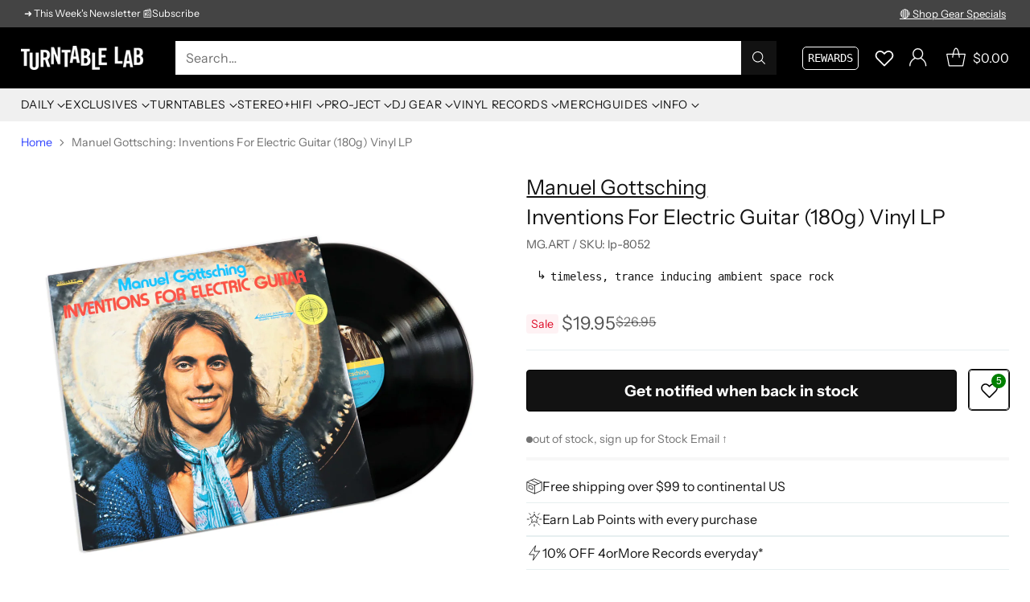

--- FILE ---
content_type: text/javascript; charset=utf-8
request_url: https://www.turntablelab.com/products/manuel-gottsching-inventions-for-electric-guitar-180g-vinyl-lp.js
body_size: 1228
content:
{"id":7861504264,"title":"Manuel Gottsching: Inventions For Electric Guitar (180g) Vinyl LP","handle":"manuel-gottsching-inventions-for-electric-guitar-180g-vinyl-lp","description":"\u003cp\u003e\u003ci\u003eDebut solo outing from Ash Ra Tempel guitarist Manuel Göttsching.\u003c\/i\u003e \u003ci\u003eInventions For Electric Guitar\u003c\/i\u003e was originally recorded in 1974 and is composed solely of layers of Göttsching's guitar playing. The pioneering composer and musician took advantage of the echo and delay effects, and multi-track recorders at his disposal to craft a trance inducing space rock masterpiece. \"Echo Waves\" opens the album with repeating rhythmic figures that slowly shift phase over the tracks 17 minutes. The effect is something like the sequences of early \u003ca href=\"https:\/\/www.turntablelab.com\/search?q=Tangerine+Dream\" title=\"Tangerine Dream\" target=\"_blank\"\u003e\u003cstrong\u003eTangerine Dream\u003c\/strong\u003e\u003c\/a\u003e, but Göttsching's guitar creates a completely different aural experience. Things change course with the beautiful \"Quasarsphere\" as long, droning guitar tones take the place of the previous piece's pulsating arpeggios. Taking up the entire second side, \"Pluralis\" exists somewhere in between the two preceding tracks. It incorporates the rhythmic approach of the opener while layering the drones of the second piece. The entire album is easy to get lost in and is an essential part of any krautrock collection. One for the ambient heads and astral travelers. Three tracks in all. Released by Göttsching's own \u003ca href=\"https:\/\/www.turntablelab.com\/search?q=mg.art\" title=\"mg.art\" target=\"_blank\"\u003e\u003cstrong\u003eMG.ART\u003c\/strong\u003e\u003c\/a\u003e imprint on black vinyl housed in a full color replica sleeve.\u003c\/p\u003e\n\u003cul\u003e\n\u003cli\u003eofficial reissue\u003c\/li\u003e\n\u003cli\u003eblack vinyl pressing\u003c\/li\u003e\n\u003cli\u003eoriginal release year: 1974\u003c\/li\u003e\n\u003cli\u003emusic label: MG.ART 2016\u003c\/li\u003e\n\u003c\/ul\u003e\n\u003ch6\u003ereviewed by Ask Sid 10\/2016\u003c\/h6\u003e","published_at":"2016-09-26T12:51:00-04:00","created_at":"2016-09-26T12:51:32-04:00","vendor":"Manuel Gottsching","type":"_music-ELEC-ROCK","tags":["clearance sale","Labhead Selection","recommended"],"price":1995,"price_min":1995,"price_max":1995,"available":false,"price_varies":false,"compare_at_price":2695,"compare_at_price_min":2695,"compare_at_price_max":2695,"compare_at_price_varies":false,"variants":[{"id":25632002568,"title":"Vinyl LP","option1":"Vinyl LP","option2":null,"option3":null,"sku":"lp-8052","requires_shipping":true,"taxable":true,"featured_image":null,"available":false,"name":"Manuel Gottsching: Inventions For Electric Guitar (180g) Vinyl LP - Vinyl LP","public_title":"Vinyl LP","options":["Vinyl LP"],"price":1995,"weight":454,"compare_at_price":2695,"inventory_quantity":0,"inventory_management":"shopify","inventory_policy":"deny","barcode":"4260017599010","quantity_rule":{"min":1,"max":null,"increment":1},"quantity_price_breaks":[],"requires_selling_plan":false,"selling_plan_allocations":[]}],"images":["\/\/cdn.shopify.com\/s\/files\/1\/0105\/4542\/products\/manuelgottsching-electricguitar-blackvinyl-1.jpg?v=1759267273","\/\/cdn.shopify.com\/s\/files\/1\/0105\/4542\/products\/manuelgottsching-electricguitar-blackvinyl-2.jpg?v=1677617455","\/\/cdn.shopify.com\/s\/files\/1\/0105\/4542\/products\/manuelgottsching-electricguitar-blackvinyl-3.jpg?v=1677617455"],"featured_image":"\/\/cdn.shopify.com\/s\/files\/1\/0105\/4542\/products\/manuelgottsching-electricguitar-blackvinyl-1.jpg?v=1759267273","options":[{"name":"title","position":1,"values":["Vinyl LP"]}],"url":"\/products\/manuel-gottsching-inventions-for-electric-guitar-180g-vinyl-lp","media":[{"alt":"Manuel Gottsching: Inventions For Electric Guitar (180g) Vinyl LP","id":24027481178202,"position":1,"preview_image":{"aspect_ratio":1.0,"height":1800,"width":1800,"src":"https:\/\/cdn.shopify.com\/s\/files\/1\/0105\/4542\/products\/manuelgottsching-electricguitar-blackvinyl-1.jpg?v=1759267273"},"aspect_ratio":1.0,"height":1800,"media_type":"image","src":"https:\/\/cdn.shopify.com\/s\/files\/1\/0105\/4542\/products\/manuelgottsching-electricguitar-blackvinyl-1.jpg?v=1759267273","width":1800},{"alt":"Manuel Gottsching: Inventions For Electric Guitar (180g) Vinyl LP","id":24027481210970,"position":2,"preview_image":{"aspect_ratio":1.0,"height":1800,"width":1800,"src":"https:\/\/cdn.shopify.com\/s\/files\/1\/0105\/4542\/products\/manuelgottsching-electricguitar-blackvinyl-2.jpg?v=1677617455"},"aspect_ratio":1.0,"height":1800,"media_type":"image","src":"https:\/\/cdn.shopify.com\/s\/files\/1\/0105\/4542\/products\/manuelgottsching-electricguitar-blackvinyl-2.jpg?v=1677617455","width":1800},{"alt":"Manuel Gottsching: Inventions For Electric Guitar (180g) Vinyl LP","id":24027481243738,"position":3,"preview_image":{"aspect_ratio":1.0,"height":1800,"width":1800,"src":"https:\/\/cdn.shopify.com\/s\/files\/1\/0105\/4542\/products\/manuelgottsching-electricguitar-blackvinyl-3.jpg?v=1677617455"},"aspect_ratio":1.0,"height":1800,"media_type":"image","src":"https:\/\/cdn.shopify.com\/s\/files\/1\/0105\/4542\/products\/manuelgottsching-electricguitar-blackvinyl-3.jpg?v=1677617455","width":1800}],"requires_selling_plan":false,"selling_plan_groups":[]}